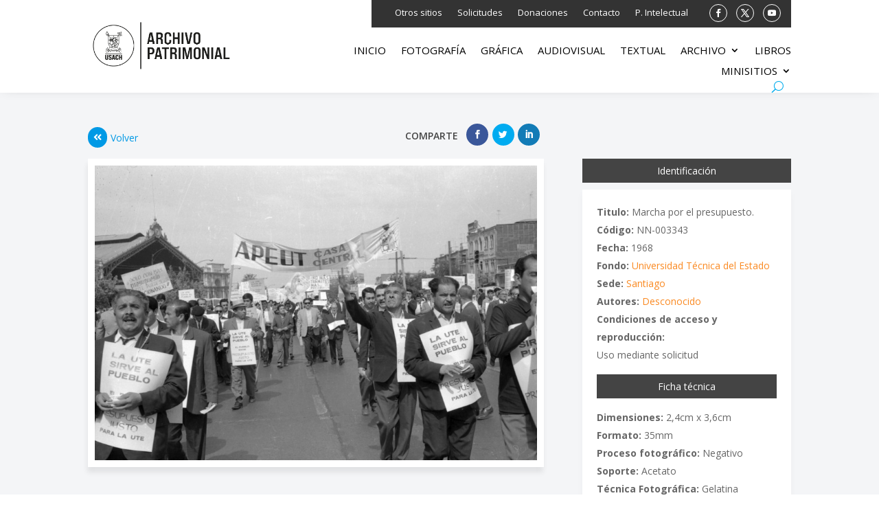

--- FILE ---
content_type: text/html; charset=utf-8
request_url: https://www.google.com/recaptcha/api2/anchor?ar=1&k=6Lfz9-EUAAAAAO1EKrd9G9AfYsH677JFp_CGEKjG&co=aHR0cHM6Ly9hcmNoaXZvcGF0cmltb25pYWwudXNhY2guY2w6NDQz&hl=en&v=N67nZn4AqZkNcbeMu4prBgzg&size=invisible&anchor-ms=20000&execute-ms=30000&cb=t36lkndttck4
body_size: 48452
content:
<!DOCTYPE HTML><html dir="ltr" lang="en"><head><meta http-equiv="Content-Type" content="text/html; charset=UTF-8">
<meta http-equiv="X-UA-Compatible" content="IE=edge">
<title>reCAPTCHA</title>
<style type="text/css">
/* cyrillic-ext */
@font-face {
  font-family: 'Roboto';
  font-style: normal;
  font-weight: 400;
  font-stretch: 100%;
  src: url(//fonts.gstatic.com/s/roboto/v48/KFO7CnqEu92Fr1ME7kSn66aGLdTylUAMa3GUBHMdazTgWw.woff2) format('woff2');
  unicode-range: U+0460-052F, U+1C80-1C8A, U+20B4, U+2DE0-2DFF, U+A640-A69F, U+FE2E-FE2F;
}
/* cyrillic */
@font-face {
  font-family: 'Roboto';
  font-style: normal;
  font-weight: 400;
  font-stretch: 100%;
  src: url(//fonts.gstatic.com/s/roboto/v48/KFO7CnqEu92Fr1ME7kSn66aGLdTylUAMa3iUBHMdazTgWw.woff2) format('woff2');
  unicode-range: U+0301, U+0400-045F, U+0490-0491, U+04B0-04B1, U+2116;
}
/* greek-ext */
@font-face {
  font-family: 'Roboto';
  font-style: normal;
  font-weight: 400;
  font-stretch: 100%;
  src: url(//fonts.gstatic.com/s/roboto/v48/KFO7CnqEu92Fr1ME7kSn66aGLdTylUAMa3CUBHMdazTgWw.woff2) format('woff2');
  unicode-range: U+1F00-1FFF;
}
/* greek */
@font-face {
  font-family: 'Roboto';
  font-style: normal;
  font-weight: 400;
  font-stretch: 100%;
  src: url(//fonts.gstatic.com/s/roboto/v48/KFO7CnqEu92Fr1ME7kSn66aGLdTylUAMa3-UBHMdazTgWw.woff2) format('woff2');
  unicode-range: U+0370-0377, U+037A-037F, U+0384-038A, U+038C, U+038E-03A1, U+03A3-03FF;
}
/* math */
@font-face {
  font-family: 'Roboto';
  font-style: normal;
  font-weight: 400;
  font-stretch: 100%;
  src: url(//fonts.gstatic.com/s/roboto/v48/KFO7CnqEu92Fr1ME7kSn66aGLdTylUAMawCUBHMdazTgWw.woff2) format('woff2');
  unicode-range: U+0302-0303, U+0305, U+0307-0308, U+0310, U+0312, U+0315, U+031A, U+0326-0327, U+032C, U+032F-0330, U+0332-0333, U+0338, U+033A, U+0346, U+034D, U+0391-03A1, U+03A3-03A9, U+03B1-03C9, U+03D1, U+03D5-03D6, U+03F0-03F1, U+03F4-03F5, U+2016-2017, U+2034-2038, U+203C, U+2040, U+2043, U+2047, U+2050, U+2057, U+205F, U+2070-2071, U+2074-208E, U+2090-209C, U+20D0-20DC, U+20E1, U+20E5-20EF, U+2100-2112, U+2114-2115, U+2117-2121, U+2123-214F, U+2190, U+2192, U+2194-21AE, U+21B0-21E5, U+21F1-21F2, U+21F4-2211, U+2213-2214, U+2216-22FF, U+2308-230B, U+2310, U+2319, U+231C-2321, U+2336-237A, U+237C, U+2395, U+239B-23B7, U+23D0, U+23DC-23E1, U+2474-2475, U+25AF, U+25B3, U+25B7, U+25BD, U+25C1, U+25CA, U+25CC, U+25FB, U+266D-266F, U+27C0-27FF, U+2900-2AFF, U+2B0E-2B11, U+2B30-2B4C, U+2BFE, U+3030, U+FF5B, U+FF5D, U+1D400-1D7FF, U+1EE00-1EEFF;
}
/* symbols */
@font-face {
  font-family: 'Roboto';
  font-style: normal;
  font-weight: 400;
  font-stretch: 100%;
  src: url(//fonts.gstatic.com/s/roboto/v48/KFO7CnqEu92Fr1ME7kSn66aGLdTylUAMaxKUBHMdazTgWw.woff2) format('woff2');
  unicode-range: U+0001-000C, U+000E-001F, U+007F-009F, U+20DD-20E0, U+20E2-20E4, U+2150-218F, U+2190, U+2192, U+2194-2199, U+21AF, U+21E6-21F0, U+21F3, U+2218-2219, U+2299, U+22C4-22C6, U+2300-243F, U+2440-244A, U+2460-24FF, U+25A0-27BF, U+2800-28FF, U+2921-2922, U+2981, U+29BF, U+29EB, U+2B00-2BFF, U+4DC0-4DFF, U+FFF9-FFFB, U+10140-1018E, U+10190-1019C, U+101A0, U+101D0-101FD, U+102E0-102FB, U+10E60-10E7E, U+1D2C0-1D2D3, U+1D2E0-1D37F, U+1F000-1F0FF, U+1F100-1F1AD, U+1F1E6-1F1FF, U+1F30D-1F30F, U+1F315, U+1F31C, U+1F31E, U+1F320-1F32C, U+1F336, U+1F378, U+1F37D, U+1F382, U+1F393-1F39F, U+1F3A7-1F3A8, U+1F3AC-1F3AF, U+1F3C2, U+1F3C4-1F3C6, U+1F3CA-1F3CE, U+1F3D4-1F3E0, U+1F3ED, U+1F3F1-1F3F3, U+1F3F5-1F3F7, U+1F408, U+1F415, U+1F41F, U+1F426, U+1F43F, U+1F441-1F442, U+1F444, U+1F446-1F449, U+1F44C-1F44E, U+1F453, U+1F46A, U+1F47D, U+1F4A3, U+1F4B0, U+1F4B3, U+1F4B9, U+1F4BB, U+1F4BF, U+1F4C8-1F4CB, U+1F4D6, U+1F4DA, U+1F4DF, U+1F4E3-1F4E6, U+1F4EA-1F4ED, U+1F4F7, U+1F4F9-1F4FB, U+1F4FD-1F4FE, U+1F503, U+1F507-1F50B, U+1F50D, U+1F512-1F513, U+1F53E-1F54A, U+1F54F-1F5FA, U+1F610, U+1F650-1F67F, U+1F687, U+1F68D, U+1F691, U+1F694, U+1F698, U+1F6AD, U+1F6B2, U+1F6B9-1F6BA, U+1F6BC, U+1F6C6-1F6CF, U+1F6D3-1F6D7, U+1F6E0-1F6EA, U+1F6F0-1F6F3, U+1F6F7-1F6FC, U+1F700-1F7FF, U+1F800-1F80B, U+1F810-1F847, U+1F850-1F859, U+1F860-1F887, U+1F890-1F8AD, U+1F8B0-1F8BB, U+1F8C0-1F8C1, U+1F900-1F90B, U+1F93B, U+1F946, U+1F984, U+1F996, U+1F9E9, U+1FA00-1FA6F, U+1FA70-1FA7C, U+1FA80-1FA89, U+1FA8F-1FAC6, U+1FACE-1FADC, U+1FADF-1FAE9, U+1FAF0-1FAF8, U+1FB00-1FBFF;
}
/* vietnamese */
@font-face {
  font-family: 'Roboto';
  font-style: normal;
  font-weight: 400;
  font-stretch: 100%;
  src: url(//fonts.gstatic.com/s/roboto/v48/KFO7CnqEu92Fr1ME7kSn66aGLdTylUAMa3OUBHMdazTgWw.woff2) format('woff2');
  unicode-range: U+0102-0103, U+0110-0111, U+0128-0129, U+0168-0169, U+01A0-01A1, U+01AF-01B0, U+0300-0301, U+0303-0304, U+0308-0309, U+0323, U+0329, U+1EA0-1EF9, U+20AB;
}
/* latin-ext */
@font-face {
  font-family: 'Roboto';
  font-style: normal;
  font-weight: 400;
  font-stretch: 100%;
  src: url(//fonts.gstatic.com/s/roboto/v48/KFO7CnqEu92Fr1ME7kSn66aGLdTylUAMa3KUBHMdazTgWw.woff2) format('woff2');
  unicode-range: U+0100-02BA, U+02BD-02C5, U+02C7-02CC, U+02CE-02D7, U+02DD-02FF, U+0304, U+0308, U+0329, U+1D00-1DBF, U+1E00-1E9F, U+1EF2-1EFF, U+2020, U+20A0-20AB, U+20AD-20C0, U+2113, U+2C60-2C7F, U+A720-A7FF;
}
/* latin */
@font-face {
  font-family: 'Roboto';
  font-style: normal;
  font-weight: 400;
  font-stretch: 100%;
  src: url(//fonts.gstatic.com/s/roboto/v48/KFO7CnqEu92Fr1ME7kSn66aGLdTylUAMa3yUBHMdazQ.woff2) format('woff2');
  unicode-range: U+0000-00FF, U+0131, U+0152-0153, U+02BB-02BC, U+02C6, U+02DA, U+02DC, U+0304, U+0308, U+0329, U+2000-206F, U+20AC, U+2122, U+2191, U+2193, U+2212, U+2215, U+FEFF, U+FFFD;
}
/* cyrillic-ext */
@font-face {
  font-family: 'Roboto';
  font-style: normal;
  font-weight: 500;
  font-stretch: 100%;
  src: url(//fonts.gstatic.com/s/roboto/v48/KFO7CnqEu92Fr1ME7kSn66aGLdTylUAMa3GUBHMdazTgWw.woff2) format('woff2');
  unicode-range: U+0460-052F, U+1C80-1C8A, U+20B4, U+2DE0-2DFF, U+A640-A69F, U+FE2E-FE2F;
}
/* cyrillic */
@font-face {
  font-family: 'Roboto';
  font-style: normal;
  font-weight: 500;
  font-stretch: 100%;
  src: url(//fonts.gstatic.com/s/roboto/v48/KFO7CnqEu92Fr1ME7kSn66aGLdTylUAMa3iUBHMdazTgWw.woff2) format('woff2');
  unicode-range: U+0301, U+0400-045F, U+0490-0491, U+04B0-04B1, U+2116;
}
/* greek-ext */
@font-face {
  font-family: 'Roboto';
  font-style: normal;
  font-weight: 500;
  font-stretch: 100%;
  src: url(//fonts.gstatic.com/s/roboto/v48/KFO7CnqEu92Fr1ME7kSn66aGLdTylUAMa3CUBHMdazTgWw.woff2) format('woff2');
  unicode-range: U+1F00-1FFF;
}
/* greek */
@font-face {
  font-family: 'Roboto';
  font-style: normal;
  font-weight: 500;
  font-stretch: 100%;
  src: url(//fonts.gstatic.com/s/roboto/v48/KFO7CnqEu92Fr1ME7kSn66aGLdTylUAMa3-UBHMdazTgWw.woff2) format('woff2');
  unicode-range: U+0370-0377, U+037A-037F, U+0384-038A, U+038C, U+038E-03A1, U+03A3-03FF;
}
/* math */
@font-face {
  font-family: 'Roboto';
  font-style: normal;
  font-weight: 500;
  font-stretch: 100%;
  src: url(//fonts.gstatic.com/s/roboto/v48/KFO7CnqEu92Fr1ME7kSn66aGLdTylUAMawCUBHMdazTgWw.woff2) format('woff2');
  unicode-range: U+0302-0303, U+0305, U+0307-0308, U+0310, U+0312, U+0315, U+031A, U+0326-0327, U+032C, U+032F-0330, U+0332-0333, U+0338, U+033A, U+0346, U+034D, U+0391-03A1, U+03A3-03A9, U+03B1-03C9, U+03D1, U+03D5-03D6, U+03F0-03F1, U+03F4-03F5, U+2016-2017, U+2034-2038, U+203C, U+2040, U+2043, U+2047, U+2050, U+2057, U+205F, U+2070-2071, U+2074-208E, U+2090-209C, U+20D0-20DC, U+20E1, U+20E5-20EF, U+2100-2112, U+2114-2115, U+2117-2121, U+2123-214F, U+2190, U+2192, U+2194-21AE, U+21B0-21E5, U+21F1-21F2, U+21F4-2211, U+2213-2214, U+2216-22FF, U+2308-230B, U+2310, U+2319, U+231C-2321, U+2336-237A, U+237C, U+2395, U+239B-23B7, U+23D0, U+23DC-23E1, U+2474-2475, U+25AF, U+25B3, U+25B7, U+25BD, U+25C1, U+25CA, U+25CC, U+25FB, U+266D-266F, U+27C0-27FF, U+2900-2AFF, U+2B0E-2B11, U+2B30-2B4C, U+2BFE, U+3030, U+FF5B, U+FF5D, U+1D400-1D7FF, U+1EE00-1EEFF;
}
/* symbols */
@font-face {
  font-family: 'Roboto';
  font-style: normal;
  font-weight: 500;
  font-stretch: 100%;
  src: url(//fonts.gstatic.com/s/roboto/v48/KFO7CnqEu92Fr1ME7kSn66aGLdTylUAMaxKUBHMdazTgWw.woff2) format('woff2');
  unicode-range: U+0001-000C, U+000E-001F, U+007F-009F, U+20DD-20E0, U+20E2-20E4, U+2150-218F, U+2190, U+2192, U+2194-2199, U+21AF, U+21E6-21F0, U+21F3, U+2218-2219, U+2299, U+22C4-22C6, U+2300-243F, U+2440-244A, U+2460-24FF, U+25A0-27BF, U+2800-28FF, U+2921-2922, U+2981, U+29BF, U+29EB, U+2B00-2BFF, U+4DC0-4DFF, U+FFF9-FFFB, U+10140-1018E, U+10190-1019C, U+101A0, U+101D0-101FD, U+102E0-102FB, U+10E60-10E7E, U+1D2C0-1D2D3, U+1D2E0-1D37F, U+1F000-1F0FF, U+1F100-1F1AD, U+1F1E6-1F1FF, U+1F30D-1F30F, U+1F315, U+1F31C, U+1F31E, U+1F320-1F32C, U+1F336, U+1F378, U+1F37D, U+1F382, U+1F393-1F39F, U+1F3A7-1F3A8, U+1F3AC-1F3AF, U+1F3C2, U+1F3C4-1F3C6, U+1F3CA-1F3CE, U+1F3D4-1F3E0, U+1F3ED, U+1F3F1-1F3F3, U+1F3F5-1F3F7, U+1F408, U+1F415, U+1F41F, U+1F426, U+1F43F, U+1F441-1F442, U+1F444, U+1F446-1F449, U+1F44C-1F44E, U+1F453, U+1F46A, U+1F47D, U+1F4A3, U+1F4B0, U+1F4B3, U+1F4B9, U+1F4BB, U+1F4BF, U+1F4C8-1F4CB, U+1F4D6, U+1F4DA, U+1F4DF, U+1F4E3-1F4E6, U+1F4EA-1F4ED, U+1F4F7, U+1F4F9-1F4FB, U+1F4FD-1F4FE, U+1F503, U+1F507-1F50B, U+1F50D, U+1F512-1F513, U+1F53E-1F54A, U+1F54F-1F5FA, U+1F610, U+1F650-1F67F, U+1F687, U+1F68D, U+1F691, U+1F694, U+1F698, U+1F6AD, U+1F6B2, U+1F6B9-1F6BA, U+1F6BC, U+1F6C6-1F6CF, U+1F6D3-1F6D7, U+1F6E0-1F6EA, U+1F6F0-1F6F3, U+1F6F7-1F6FC, U+1F700-1F7FF, U+1F800-1F80B, U+1F810-1F847, U+1F850-1F859, U+1F860-1F887, U+1F890-1F8AD, U+1F8B0-1F8BB, U+1F8C0-1F8C1, U+1F900-1F90B, U+1F93B, U+1F946, U+1F984, U+1F996, U+1F9E9, U+1FA00-1FA6F, U+1FA70-1FA7C, U+1FA80-1FA89, U+1FA8F-1FAC6, U+1FACE-1FADC, U+1FADF-1FAE9, U+1FAF0-1FAF8, U+1FB00-1FBFF;
}
/* vietnamese */
@font-face {
  font-family: 'Roboto';
  font-style: normal;
  font-weight: 500;
  font-stretch: 100%;
  src: url(//fonts.gstatic.com/s/roboto/v48/KFO7CnqEu92Fr1ME7kSn66aGLdTylUAMa3OUBHMdazTgWw.woff2) format('woff2');
  unicode-range: U+0102-0103, U+0110-0111, U+0128-0129, U+0168-0169, U+01A0-01A1, U+01AF-01B0, U+0300-0301, U+0303-0304, U+0308-0309, U+0323, U+0329, U+1EA0-1EF9, U+20AB;
}
/* latin-ext */
@font-face {
  font-family: 'Roboto';
  font-style: normal;
  font-weight: 500;
  font-stretch: 100%;
  src: url(//fonts.gstatic.com/s/roboto/v48/KFO7CnqEu92Fr1ME7kSn66aGLdTylUAMa3KUBHMdazTgWw.woff2) format('woff2');
  unicode-range: U+0100-02BA, U+02BD-02C5, U+02C7-02CC, U+02CE-02D7, U+02DD-02FF, U+0304, U+0308, U+0329, U+1D00-1DBF, U+1E00-1E9F, U+1EF2-1EFF, U+2020, U+20A0-20AB, U+20AD-20C0, U+2113, U+2C60-2C7F, U+A720-A7FF;
}
/* latin */
@font-face {
  font-family: 'Roboto';
  font-style: normal;
  font-weight: 500;
  font-stretch: 100%;
  src: url(//fonts.gstatic.com/s/roboto/v48/KFO7CnqEu92Fr1ME7kSn66aGLdTylUAMa3yUBHMdazQ.woff2) format('woff2');
  unicode-range: U+0000-00FF, U+0131, U+0152-0153, U+02BB-02BC, U+02C6, U+02DA, U+02DC, U+0304, U+0308, U+0329, U+2000-206F, U+20AC, U+2122, U+2191, U+2193, U+2212, U+2215, U+FEFF, U+FFFD;
}
/* cyrillic-ext */
@font-face {
  font-family: 'Roboto';
  font-style: normal;
  font-weight: 900;
  font-stretch: 100%;
  src: url(//fonts.gstatic.com/s/roboto/v48/KFO7CnqEu92Fr1ME7kSn66aGLdTylUAMa3GUBHMdazTgWw.woff2) format('woff2');
  unicode-range: U+0460-052F, U+1C80-1C8A, U+20B4, U+2DE0-2DFF, U+A640-A69F, U+FE2E-FE2F;
}
/* cyrillic */
@font-face {
  font-family: 'Roboto';
  font-style: normal;
  font-weight: 900;
  font-stretch: 100%;
  src: url(//fonts.gstatic.com/s/roboto/v48/KFO7CnqEu92Fr1ME7kSn66aGLdTylUAMa3iUBHMdazTgWw.woff2) format('woff2');
  unicode-range: U+0301, U+0400-045F, U+0490-0491, U+04B0-04B1, U+2116;
}
/* greek-ext */
@font-face {
  font-family: 'Roboto';
  font-style: normal;
  font-weight: 900;
  font-stretch: 100%;
  src: url(//fonts.gstatic.com/s/roboto/v48/KFO7CnqEu92Fr1ME7kSn66aGLdTylUAMa3CUBHMdazTgWw.woff2) format('woff2');
  unicode-range: U+1F00-1FFF;
}
/* greek */
@font-face {
  font-family: 'Roboto';
  font-style: normal;
  font-weight: 900;
  font-stretch: 100%;
  src: url(//fonts.gstatic.com/s/roboto/v48/KFO7CnqEu92Fr1ME7kSn66aGLdTylUAMa3-UBHMdazTgWw.woff2) format('woff2');
  unicode-range: U+0370-0377, U+037A-037F, U+0384-038A, U+038C, U+038E-03A1, U+03A3-03FF;
}
/* math */
@font-face {
  font-family: 'Roboto';
  font-style: normal;
  font-weight: 900;
  font-stretch: 100%;
  src: url(//fonts.gstatic.com/s/roboto/v48/KFO7CnqEu92Fr1ME7kSn66aGLdTylUAMawCUBHMdazTgWw.woff2) format('woff2');
  unicode-range: U+0302-0303, U+0305, U+0307-0308, U+0310, U+0312, U+0315, U+031A, U+0326-0327, U+032C, U+032F-0330, U+0332-0333, U+0338, U+033A, U+0346, U+034D, U+0391-03A1, U+03A3-03A9, U+03B1-03C9, U+03D1, U+03D5-03D6, U+03F0-03F1, U+03F4-03F5, U+2016-2017, U+2034-2038, U+203C, U+2040, U+2043, U+2047, U+2050, U+2057, U+205F, U+2070-2071, U+2074-208E, U+2090-209C, U+20D0-20DC, U+20E1, U+20E5-20EF, U+2100-2112, U+2114-2115, U+2117-2121, U+2123-214F, U+2190, U+2192, U+2194-21AE, U+21B0-21E5, U+21F1-21F2, U+21F4-2211, U+2213-2214, U+2216-22FF, U+2308-230B, U+2310, U+2319, U+231C-2321, U+2336-237A, U+237C, U+2395, U+239B-23B7, U+23D0, U+23DC-23E1, U+2474-2475, U+25AF, U+25B3, U+25B7, U+25BD, U+25C1, U+25CA, U+25CC, U+25FB, U+266D-266F, U+27C0-27FF, U+2900-2AFF, U+2B0E-2B11, U+2B30-2B4C, U+2BFE, U+3030, U+FF5B, U+FF5D, U+1D400-1D7FF, U+1EE00-1EEFF;
}
/* symbols */
@font-face {
  font-family: 'Roboto';
  font-style: normal;
  font-weight: 900;
  font-stretch: 100%;
  src: url(//fonts.gstatic.com/s/roboto/v48/KFO7CnqEu92Fr1ME7kSn66aGLdTylUAMaxKUBHMdazTgWw.woff2) format('woff2');
  unicode-range: U+0001-000C, U+000E-001F, U+007F-009F, U+20DD-20E0, U+20E2-20E4, U+2150-218F, U+2190, U+2192, U+2194-2199, U+21AF, U+21E6-21F0, U+21F3, U+2218-2219, U+2299, U+22C4-22C6, U+2300-243F, U+2440-244A, U+2460-24FF, U+25A0-27BF, U+2800-28FF, U+2921-2922, U+2981, U+29BF, U+29EB, U+2B00-2BFF, U+4DC0-4DFF, U+FFF9-FFFB, U+10140-1018E, U+10190-1019C, U+101A0, U+101D0-101FD, U+102E0-102FB, U+10E60-10E7E, U+1D2C0-1D2D3, U+1D2E0-1D37F, U+1F000-1F0FF, U+1F100-1F1AD, U+1F1E6-1F1FF, U+1F30D-1F30F, U+1F315, U+1F31C, U+1F31E, U+1F320-1F32C, U+1F336, U+1F378, U+1F37D, U+1F382, U+1F393-1F39F, U+1F3A7-1F3A8, U+1F3AC-1F3AF, U+1F3C2, U+1F3C4-1F3C6, U+1F3CA-1F3CE, U+1F3D4-1F3E0, U+1F3ED, U+1F3F1-1F3F3, U+1F3F5-1F3F7, U+1F408, U+1F415, U+1F41F, U+1F426, U+1F43F, U+1F441-1F442, U+1F444, U+1F446-1F449, U+1F44C-1F44E, U+1F453, U+1F46A, U+1F47D, U+1F4A3, U+1F4B0, U+1F4B3, U+1F4B9, U+1F4BB, U+1F4BF, U+1F4C8-1F4CB, U+1F4D6, U+1F4DA, U+1F4DF, U+1F4E3-1F4E6, U+1F4EA-1F4ED, U+1F4F7, U+1F4F9-1F4FB, U+1F4FD-1F4FE, U+1F503, U+1F507-1F50B, U+1F50D, U+1F512-1F513, U+1F53E-1F54A, U+1F54F-1F5FA, U+1F610, U+1F650-1F67F, U+1F687, U+1F68D, U+1F691, U+1F694, U+1F698, U+1F6AD, U+1F6B2, U+1F6B9-1F6BA, U+1F6BC, U+1F6C6-1F6CF, U+1F6D3-1F6D7, U+1F6E0-1F6EA, U+1F6F0-1F6F3, U+1F6F7-1F6FC, U+1F700-1F7FF, U+1F800-1F80B, U+1F810-1F847, U+1F850-1F859, U+1F860-1F887, U+1F890-1F8AD, U+1F8B0-1F8BB, U+1F8C0-1F8C1, U+1F900-1F90B, U+1F93B, U+1F946, U+1F984, U+1F996, U+1F9E9, U+1FA00-1FA6F, U+1FA70-1FA7C, U+1FA80-1FA89, U+1FA8F-1FAC6, U+1FACE-1FADC, U+1FADF-1FAE9, U+1FAF0-1FAF8, U+1FB00-1FBFF;
}
/* vietnamese */
@font-face {
  font-family: 'Roboto';
  font-style: normal;
  font-weight: 900;
  font-stretch: 100%;
  src: url(//fonts.gstatic.com/s/roboto/v48/KFO7CnqEu92Fr1ME7kSn66aGLdTylUAMa3OUBHMdazTgWw.woff2) format('woff2');
  unicode-range: U+0102-0103, U+0110-0111, U+0128-0129, U+0168-0169, U+01A0-01A1, U+01AF-01B0, U+0300-0301, U+0303-0304, U+0308-0309, U+0323, U+0329, U+1EA0-1EF9, U+20AB;
}
/* latin-ext */
@font-face {
  font-family: 'Roboto';
  font-style: normal;
  font-weight: 900;
  font-stretch: 100%;
  src: url(//fonts.gstatic.com/s/roboto/v48/KFO7CnqEu92Fr1ME7kSn66aGLdTylUAMa3KUBHMdazTgWw.woff2) format('woff2');
  unicode-range: U+0100-02BA, U+02BD-02C5, U+02C7-02CC, U+02CE-02D7, U+02DD-02FF, U+0304, U+0308, U+0329, U+1D00-1DBF, U+1E00-1E9F, U+1EF2-1EFF, U+2020, U+20A0-20AB, U+20AD-20C0, U+2113, U+2C60-2C7F, U+A720-A7FF;
}
/* latin */
@font-face {
  font-family: 'Roboto';
  font-style: normal;
  font-weight: 900;
  font-stretch: 100%;
  src: url(//fonts.gstatic.com/s/roboto/v48/KFO7CnqEu92Fr1ME7kSn66aGLdTylUAMa3yUBHMdazQ.woff2) format('woff2');
  unicode-range: U+0000-00FF, U+0131, U+0152-0153, U+02BB-02BC, U+02C6, U+02DA, U+02DC, U+0304, U+0308, U+0329, U+2000-206F, U+20AC, U+2122, U+2191, U+2193, U+2212, U+2215, U+FEFF, U+FFFD;
}

</style>
<link rel="stylesheet" type="text/css" href="https://www.gstatic.com/recaptcha/releases/N67nZn4AqZkNcbeMu4prBgzg/styles__ltr.css">
<script nonce="e6ZtctPXLoKFyvG8--Wgog" type="text/javascript">window['__recaptcha_api'] = 'https://www.google.com/recaptcha/api2/';</script>
<script type="text/javascript" src="https://www.gstatic.com/recaptcha/releases/N67nZn4AqZkNcbeMu4prBgzg/recaptcha__en.js" nonce="e6ZtctPXLoKFyvG8--Wgog">
      
    </script></head>
<body><div id="rc-anchor-alert" class="rc-anchor-alert"></div>
<input type="hidden" id="recaptcha-token" value="[base64]">
<script type="text/javascript" nonce="e6ZtctPXLoKFyvG8--Wgog">
      recaptcha.anchor.Main.init("[\x22ainput\x22,[\x22bgdata\x22,\x22\x22,\[base64]/[base64]/MjU1Ong/[base64]/[base64]/[base64]/[base64]/[base64]/[base64]/[base64]/[base64]/[base64]/[base64]/[base64]/[base64]/[base64]/[base64]/[base64]\\u003d\x22,\[base64]\\u003d\x22,\[base64]/Cr8OZwqjDsj8PDsOjw69Dak03wqjCscKgwrfDisO4w5bClcOxw6HDkcKFXk1/wqnCmQ57PAXDrsOkHsOtw77DrcOiw6tzw4rCvMK8wo7CkcKNDlnCkzd/w7TCk2bComHDiMOsw7EqYcKRWsK6EEjClCsBw5HCm8OewpRjw6vDnsK6woDDvm86NcOAwoTChcKow51rW8O4U0zCssO+IwfDv8KWf8Kac0dweEdAw54YY3pUR8OJfsK/w7XCvsKVw5YHZcKLQcKyKSJfIsK2w4zDuX/DkUHCvnrClGpgKMKaZsOew7lZw40pwoprICnClMKaaQfDiMKqasKuw6Flw7htNMK0w4HCvsOhwpzDigHDh8KMw5LCscKFYn/CuEw3asODwrfDoMKvwpBFMxg3BRzCqSltwrfCk0wQw4PCqsOhw5zCrMOYwqPDvFnDrsO2w4bDjnHCu23CjsKTAC9twr9tfnrCuMOuw7PCsEfDilPDqsO9MDB5wr0Yw7oZXC4HYWoqVgVDBcKNCcOjBMKYwrDCpyHCoMOWw6FQVR1tK1HCl20sw6/CrcO0w7TCsE1jwoTDixRmw4TCpjpqw7MZasKawqVQLsKqw7sSUToZw6bDkHR6DGkxcsKdw5BeQCk8IsKRfBzDg8KlBFXCs8KLI8OROFDDv8Kmw6V2F8Kjw7RmwqDDlGxpw5PCuWbDhk7Cp8KYw5fCqCh4BMOjw7oUeyrCo8KuB04Rw5MeI8OBUTNTTMOkwo1VSsK3w4/DjVHCscKuwrE6w712HMOOw5AseFkmUyZPw5QyQiPDjHAlw7zDoMKHb1gxYsKLB8K+GjV/wrTCqV1RVBlWH8KVwrnDlRA0wqJaw7p7FHHDmEjCvcKhMMK+wpTDlsOzwofDlcO/[base64]/wrPCi0DCu3nCildJwrPCucK0w5PCoCUtwolyw5pxOMOFwo/[base64]/Chl3CisOiGUXDhsOVAXBJLHInOsKjwoHCulXCl8Ogw4/DolPDh8OwYgzDmBURw71gw6xLwoXCqMKJwqAoO8KOAzXCuzfCuDjCvQTDi38aw4HDscKmHi0Mw4M5esOvwqxzecORb2JgCsOWB8OYAsOewoTCnm7CiFQ1TcOWYQvCgsKiw4nDu2dEwrFjHMOaOMOBw7PDpzRxwovDgGhFw6LCgsK/wrbDv8OcwoXCm07DpDVew43CsSvCosKSGn4Ew5vDgMKSOl7ClcKFw55cKx3DoGbCnMOmwrTDkTM4wrDCqD7CiMO1w7Ygw44cw5fDshYAEsOhwqbCjH07M8KcW8KjCU3Dj8Ooam/ChMOGwqlowrcoIULCt8ODwrF8QcOxwqJ8R8OJEsOOLsOGfCsYw7MYwp4Aw7nDl2vDqz/CpMOYwrPCjcK+LMKuw4HCn0rDj8OKAsKEVBQoHS40IsKRwqXCrDIdwrvCrErCqxXCoA93wrXDhcKSw7NiHGogw5LCtgXDj8KrCEkowq9mZMKfw7UYwpF4w5TDuk/DjFFMw7sVwoE/w7PCnMOgwo/DgcKow7oHHMKow5bCtwvDqMOte3DClXzCkcOjNz3Cv8KMTELCqMOywrgcDAk4wqHDhH8da8OBb8Oawr/CuTXCv8KoecOHwrXDpiVSKyvCvS/DiMKLwpNcwo7Ct8OGwpfDmQHDtcKuw7DCnBIEwoPCtCfDnMKhOyUrHiDDqcOaUDfDkMKmwp0Ww6XCu2gsw6Rew47CnCvCvMOQw5/CgMOgNsOwLcO0BMOSK8Kbw61qZMOaw6zDoEJHfMOXN8KuRsODG8OcKz3CiMKAwr86bhDCpzDDtcOkw6nCrRUmwo97wp3DjDDCkVhzwp7DmcK8w5/[base64]/[base64]/[base64]/CosKdwpVsWVAWw5Rgw4nCgwjCoWcDYzoqOi/CtMKvUsOmwq97J8KUZcKwXm95VcKlczknwrQ/w75BO8OqU8KlwoLDuGDCkzBZAcKew6vClwQsacO/U8KrX1EBw5vDl8OxP1jDlsKnw4wDXjTCmMK5w7tODsKxbArDmVF7wpZ0wqzDjcOHAMOcwqLCvsO7wprCvG8tw7PCkMKqSCnDhsOMwodKI8KfChtDOMK2RsOJwp/DrFQXZcODYsOswp7CgT3DmMOBZMOeIwDCt8K3I8KVw5UAXT4TZMKdPcORw5nCucKww65QTMKsUcOuwrdLw63DpcKYNnTDoys/wpZXAVRxw4DCixzCo8OlV1w5wpscSQvDr8ORwrLDmMO7w7DDhMKTw6rDrnUwwoLDkC7CpMOzwo9FWSHDr8KZwpvDvsKaw6FewoXDjU8uejjCmwzChl59dVTDv3kywq/DulECI8OdXExHdsOcwozDtsKfwrfDolIwQsKnVsKdFcOhw7cvBMK1BsKxwoTDlEfCqMOWw5UFw4bDtjcjOyfCgsOdwr0nAE0MwodPw7s+X8K0w6zCn343w6MWLVPDlMKLw5p0w7fDnsKyaMKnRghEDyViS8Oxwo/CksOuYB9+w6ccw5HDqMO1w7Qsw6zDvhIuw5TCvx7CglDClMKpwqcMwp/CrsOAwqtYw57DkMOAw6/DoMO0UMKocE/[base64]/FMK9a8OwXgfCmXsHEcKOeBPDgsOqMSTCosK0w5jDnsOXHMKFwqHClF/DnsO5wqbDlCXDthHCo8OaMcOEw58FEkhnwqw9UDkaw6jDgsKiw4LDgMObwoXDvcKXw7xJSsOhwpjCkcK/wqxmbzbDoH8qIkU5w6YUwppXwo/[base64]/DrEnCm8KZRD0BUlvCpVvDrMKOwollVS1Lw7nDmAosYEPCj2TDqxZNfSfCncK6fcOCZD1LwoBEB8KUw4RpWF4+GsOvw4jChMOOKCxqwrnDicKXZw0TacK6VcOSYTvDjGEKwpXDv8K9wrk/GBnDisKoBsKOJHvClTjDj8K0fBtNGRvCjMKVwrYtw5wTOMKPCcOhwqjCmsKoUUtVwo1Sc8OND8Kaw73Cu3hNMcK0wrpcPRsNKMO5w5/CnEXDp8Okw4fDisKfw5/CrcO5LcK2YRkbZlfDnsO9w7hPEcOYw6vCh0HCmcOdw4vCosKnw4DDksK3w4XChcKrwpUWw7hhwpvCqMKEdVDCocKCDRIjw4ggLxM/w5bDg1rCt3DDqcO/wpQAWGTCrzdjw5bCrWzCoMKuaMKFUcKrdzbCosKHS3zDolAvF8KCUsO/[base64]/CpWlUIsOrw6zDrsKmWcOPGMOIeDo5w6V9w5nCiMKzw4vClsO0MMO6woUYwoZVR8KmwqnCtQwcecOCRMO5wrZNC3TCng3DpkjCkU3Dr8K+w4R1w43DtcK4w5FLF2fDugLCojk2w5ZaeTrCqwvCjcO/[base64]/[base64]/CgMOyCcKPDMKQZ2AwA8OfccOHF8KEw7Fywrd5E3wwbcK7wos4WcOUw7DDucO/w7UcYSrCucORLsOIwqzDrELChBATwo0Uw6duwq4dE8KBW8Kaw6lnYiXDsSrCo3zClcK5TAN6EikOw7TDrlt7IcKZwphRwrYFw43DsUDDscOQDMK5WsOPD8OCwo4/wqhca0M+H15nwr0uw6Q7w58DNzrDj8KsKcOhw7tdwoXCtcKgw63CtVEUwqzCn8K2PcKqwovCqMKqC23DimfDtsKiw6PDo8KUf8OlOifCsMKGwpvDpAbDn8OfIxTCosK/I0c0w40Cw7PDlUzDi3HClMKQw5sEG37Cok3DqcKvUMOATMOOdsOBJgDDlmRIw4cEPMOxIEMhXy9GwozCvMKLEGvCnsK+w6TDi8KWWFg6QgXDrMOzG8KBVTwmF09dwoDCnRtww4rDr8ObHxAAw4/Cr8Kmwp9sw58Pw4rCh0E3w5ENC2sWw6zDocKfwrbCoX/ChxZBacKiJcOgworDmMOIw74uP3Bbfic9aMOEVcKuF8OXFnTCkcKKe8KSLcKQw4jDtxfCi11vYF4lw47DmMOhLiPChcKPBUbCiMKdTCLDmxTDvC/DtgXCj8KFw489w4fCtlpnQ2bDjMOEIsK+wr9IcmnCoMKSLxIQwq8lHz42CG1tw47CoMOAw5Jgwq3CosODEcO1BcKANzHDu8OoJsKHO8O+w5NgdA7Ch8OLOsOfBcKcwoxfbz88wpPCr18xDcKPwozDisKKw4lCw6/DjmlTAxAQNMK2GMOBw5c/wpEsecKuTQppwp/CgjTDribCpMOjw6/[base64]/Du3o5F3XCnMK9w7PDsxnDmMK6wrolCsONU8O1dsKYw5NRw6/[base64]/[base64]/Cp1jChA3Cj1jCt8KCLBHDqsKBWcOoQsOcClJlw7DCuG/Dvw8Hw6bCnMOYwooIbMO8ITR5J8K5w5wWwpvCmsOKOsKnfg4/wo/Ds3nDrHYLLR/DuMOwwp57w5Jiw6zCp13CqcK6Z8OiwqJ8PcOmAsKww6bDpG8gIcOGQ1jDuBzDkjI4bMOPw6rDvksoacKAwo1lBMOlQDrCkMKDNsKpacOpMxjDvcObFcOMRnUGXjfDrMKse8OFwrZrI1N0w6UGW8Krw4vDqMOscsKhwpFadX/DrUjCv3dsJsK4AcOew5PCqgfDjMKJC8OeDCTCn8OjKB4SPT7DmSnCnMOpwrbDmgrCiB9Ew5JwVyAPNFJpccK4wo/[base64]/w43DvzLCv0pRQQfDosOvWMO2wobDlsKIw4DCvcKHw43DiQ1Xwpl1AcKqesORw5nCnjwIwq88acKHGcOHw7fDqMObwoRlFcKiwqM1D8KLXgcDw47Ch8KnwqXDkQB9Z3BpUcKKwpLDqBxYwqIxa8OEwp1gTMKDw7/DnUxowoNAwrdbwph9wpfDsWXDk8KYXy3DuEfDvcORS3fCmMOhORXCvMOuJHAqw5LDq3HDu8OeSMKHQhHCvMOVw5jDscKBworDi1QCVndfTcOzGHx/woBJUsOuwqZnJlZkwp/CnAcpDWBvw67DosOJB8Oaw4Vmw51qw7UuwrzDulp9ODh/ei1oLmbCu8OLbzMPBXjCuHfDvjfDq8O5HQRlFE4ZZcK6wqbDjmQOCAI4w6DDusOOBsOow5gkKMOhMXpNJU3CiMOwChDCpQNiRcKIw4PCgsKKMsKmAsOBDTPDqsKcwrvDvz7CtE58V8KtwonDmMO9w51/w6kuw5rCuE/DuipdIMOCw4PCscKvNzJdb8K3w6p5wq/[base64]/[base64]/[base64]/wqPDvMKBQGJcLMO7CT8Aw6lWA1NRRsORSMKSe1HCszbCtnJDwqvCmTbDkCTCsT1uw61oMgMIIMOiYcKwHW5BHmYAPsKhwo/Cii3DisOLwpPDsC/Ck8OpwowIMSXCqcKcIsO2QU4swowiw5fCmsKFw5HCr8K7w6RfcMKYw6dGb8OHLlpYaHHDt3bCiz7Dr8KawqXCt8KMwpDCuwJnLsO5HFTCscKpwrxEOmbDmnjDolPDp8OJwpfDqsO3wq9CNU/DriLCpEB8H8KnwrnCtgrCp37CqGhTG8Oywp4tKzoqL8KswpUww5jCrsKew7F3w6XDig1mworCvjzCoMK3wrpwSUfChQfCgXbDuzbDk8Okwrlvw6bDk3dBXsOndF7DoEhWMxzDrivDq8O7w7fCocOEwp/DplTCpn9PWcOmwrrDlMO+XMKLwqBkwrLDncOGwrJHwrFJw5lwC8KiwrlDX8KEwqRJwp8yfcK6w7ttw6fDnVtDw57Dj8Koc23CuDtmLTHCn8OgP8O+w4bCssKbwowhB23DkMOVw53CncKqdcOnDXTDqS54w7lpwo/Cq8KBw5TDp8KRU8KWwr0swpgUw5XCqMOgVhlnAigGwo50wqpewp/CgcKewo7DlkTDsDPDpcK1B1zCpcK0ecKWcMKOU8OlbAfDs8Kdwocnw4HDmkpPQHjCk8K2w4JwS8KFShbCvQTDkiI0wqFgETVNwq1pUsOMIibCuAXCpsOOw49fwqMjw7TCmX/[base64]/DpMKQwq0Rw7R/fMOhZXDCrsOWw4fDn8OCQ2fDqcOIw5xHwrRyGV1qRMOpYQ4+wrbCr8OmExA6FiNCE8KqF8OTJBzDty8TCsOhIcOtZAY8w4DDl8KPMcOUw6tpT2rCuUxGZ3nDhsOUw4HDoSHDgSLDvUbCgMO0HhRQcsKCSj1BwpsDwqHClcK8OMKTGMKOCAQJwo/CjXZVPcK1w7zCssKcN8OHw5DDl8KKdEkhe8OTOsOswrnCjXvDgcK1UXTCvMO/FSzDh8OaemozwpxOw7suwp7CsgjDnMOWw6oYTsOhLMOVFsKxTMOgQsOef8KKCcK3wpgzwoIiwoEVwoFfe8KbVG/Ci8KxQgIDRSEOA8OwY8K0BMKKwqxXBELCnGnDsHPDpMO+w71UfArDlcKPwr/CkMKOwrfCucOJw5FTdcKxGzQjwrnClMOIRyfCvHFgcMK0DXfDo8KNwqpiCMO0wqNkwoPDgcKzD0srw4bCnsKPAmgPw4TDsijDgmPDr8O9LsK0JiU/woLDlhrDnmXDoxBMwrB2GMOVwp3Doj14wrt6wqAhf8OPwrkOQgbCuwLCiMKLwpRQccKbw40ZwrZ/wplJwqpcw6RtwpzCo8KHEwTCnXhlwqsGwr/CvgLDiFJlwqBfwrwkwqw1wq7Dv3o4d8KtBsOqw53CicKxw6BowqnDo8ObwqjDv3kawqQsw6DDjiPCunPDqUvCqX3ClcOaw7fDnsOxZH1dwqg+wqDDnxPCtcKmwr/[base64]/IcK7wqTCgMKHwqvDozNpw6Z+w4vDlsKOLcOORMOfC8OTGcOjJ8KWw5PCoHvDiFDCt2hsEcOVw7LCuMO4wrjDo8KDQ8OawrvDk0s+DhbCgibDmTcUB8K0w7TDnAbDjiUZOMOrw7RhwphkdiPCtBEVUsKCwo/Cp8Otw5piV8KVAsKqw5w+wp09wo3DhsKFwp8pXU7CssKMwq5TwrgEN8K8YcKdw6/Cvwk9XsKdIsKsw7bDrMODaHBtw5HDrVPDvzfCvTNjImEJPD/CkMOfNwslwovCg1/Cq0zCq8KewqbDt8K1NxPCgwjCvBN1V2/CnVfCsiDCjsOQSh/Dh8Kiw4vDkV5PwpZXw6TCjzjDn8KiEcOwwpLDksK+wqHCqSFBwrnDhB9UwofCsMOCwqzCsntAwoXDsVnCj8K9CsKewr/[base64]/DrMO8w7NdwoB3fMOCMMKHwr4pw6wkwrfDgk3DnMKyKn1fwrXCtEzCp3/CiUbDr3/[base64]/[base64]/ChcKgWmvDiAcFXlzDrG44woUUKsKEfErDpwg4wr0Pwo7CgB/[base64]/CjHRXw6jDvTrDiyQOMDfDkMKhw7HClcKYw71Nw6nDpE7CgsK/w7TDqmfCkl/[base64]/[base64]/DtMOCAsK0HMO7w6TDgCzChMK2w5hXeWB0w53DhsOgSsOHCMKHHsKqwoUSE0JEQAFCVV/DvAzDnmjCpsKYwpTDk2nDnMKLUcKLecO4KTcLwpQrH01Yw5ASwq/DkcOJwplpelPDicOhwojCsEHCtMOwwo55O8Obwr8zWsOJQQ/DuhMfw70mQ0LDuH3CpyLCkcKuKMOBGy3DksObwprCjVB6w4LDjsOTwoDCmMKkQcOpGQpLBcK9wrtDJTjDpkPCu1DCrsOsUhlhwp9LQBt9XcKXw5DClcOfZVLCogsNGzk+FTzDkAlMbyHDjE/[base64]/[base64]/[base64]/[base64]/[base64]/[base64]/CoAMGwq/[base64]/w4PDlGNzwocmB8Knw7kiAcOkVcKVM8OhLcOJw4/[base64]/CniHDtcOZEcO9UsO7worCu8KmOcOzwqLCicK2wp3DnhvDssK1O09Mb0vClFV1wo4+wr12w6fConpMAcKYf8OpL8KjwpA2a8OlwqPCqMKyIgfDqMOsw4EwEMK3VGNCwohtIcOdTxgHT1Ilw6d/dDdde8O/R8OxF8OCwqHDu8OQw556wp08V8Onw7BUWHlBwpHDljMwI8ObQlM0w6HDscKkw5hFw6/DncKfdMOgwrfDrTDCgcK6M8O3w5jCkh7CkA/CgMO2w64/wqbDslHCkcODaMOeFEPDsMO9GMOnMsOCw6Idwqtvw7MbUz7CoEjCjCvClMOtPHhrEwTCi2U2woQjYQDCgcKwYB8/[base64]/DnxgdwoFHPTnCkG/Dj8Kew7VVaxzDq8K7TjISwr7Dh8Kmw4XDvjBhN8KCwox/w70ZMMKTLMKIZcKZw4ADLcOLO8Kta8OUwqjCj8K3bUwKMBxcLglUwod9wpbDsMKpa8OGYRvDmcOTT3s8RMO1BcOOw5PChsKybTlSw5DDrSrDozTDv8OowrjDhEZ1w6d4dh/[base64]/GsKlOnbDpcOLIsKRNF/DqsOIAsKRPFPDi8K6bMOkw7Mtw6tuwpjCtMOKN8KYw5EAw74KaFPCnsOhccOHwoDCtcOYwqVJw47Ci8KlVXQWwoHDrcKnwphPw73CpMK1w5k1wpXCsnbDklprKjd9w4lJwrXCsyjCmATDmkh3R3d/[base64]/DshTCiMKpLcK9w6x7Imw0LwBmwpldJhfDksKULMO3d8KFNsKpwrLDnsONL317LzLCkcOnTnfCjl/DgBUZw79OFcOSwplCw5fCu09KwqHDpsKBwph3PsKRwozCrFHDpcKow6NPBiIMwp7ClMO4wp/CmD4Re0w4EG/Cg8KYwq/CvMO8wr9Yw553w4rClsOpw55RT2PCi33DtEx6VFnDmcOiPMKAN3Bvw7PDrkA7cgTCv8Khwrk6UMOrZyRJIVpgwpJkwpPDvsOjwrTDszRYwpHCmcOqwpnCnAoFfHRJwpXDg0VZwowlTMKJd8O/AhEsw7jCmMKcaDJFXCvCrMO2RhfCksOkdTBmZCYjw5tZClDDqsK0acKPwqB/wr7DsMKfZnzCpWl4UQ9+P8Kpw4DCjlnClsOtw7kjEWUywpl1LsKna8OtwqlKQFoeQcOcwqEbEyhMOy3CoBXCvcKOZsO9w6ZewqNgccOwwp8+MsOKwoQHFT3DiMKPX8OPw4PDhsOFwq3CgmnDt8OJw5B/N8OeVsOWbCvCqQ/Cs8KUHU/[base64]/IyXCrkpRw4pWwojCrCVEw7zCjTDDvVctYGPDiQ3DnyZ4w7Iyf8K2bsKKZ0nCv8OswoPCsMOawofClsO5L8KOScObwqthwpXDtMK4wo0swr7DtcK0JXXCtEsqwo7Dij7Ch2PClsO3woQwwrLDolfClQRdLMOvw7HCuMOONyjCq8O0wrw7w5fCjgHCp8ObV8Ozwq/Dr8KPwpcvWMOkKMOTw6XDihjCqsOxw7rCphPDlyoUbMOEf8K5ccKEw7s8woTDvS8NNsOpw7rCpUgQKMOPwo3DvMOnG8KEw6XDtsO5w5ozRi9Nw5ArFMKyw6LDkgI2wp3DvGDCnzrDusKaw60WY8K2wpJACgNZw5/DgHlidUkPXMKvfcOBdSzCqkfCujEHFgQsw5jCtn8bA8KtDcOnSA3Dk1x/bsKZw6EASMOkw6t8asOswo/CgWhQV3NhQT4lHMOfw4/DoMOoG8K0woxswpzCpDbCoXVjw5HCgCfCi8KIwqBHworDn03Cq0dYwqkhwrbDqSoyw4Qmw4TCkHPCmTlKa0JuTitNwoTDkMOwMsKLIQ0HfMKkwqPCjMOww6LDtMO/wpYqBQnDlzwvw5EIRsOjwr7DgUrDiMOnw6YXwpDCkMKqeS/CgsKow7LCuHQnEjbDlMOcwqFnKkhuTMOUw6bCvsOMOn8ew7XCk8O3w7vDssKFwpwoIMObd8O1wpkwwqjDvG5TfThHN8OOaFnCt8O7Wn5Ow63CssODw756I1vCgnrChcK/CsK/ZxvCu0lHw4oAEXnDqMO+QMKJO2BWYsK7ODVVwqAcw7XChcOHYyPCvCVXw6rCscOLwqEkwp/DiMO0wp/CrlvDjytuwoDCgcOow58qJXs4w5piw6dgw6TCtFIGbgTCt2HDjj4pexp1F8KpXiMiw5hzfSMgYSHDsEwHwpDDgcKCw4gXGRPCjnQlwrhHw4HCiScsccOEZXNVw6R8L8Obwo4Sw5zCqnANwpHDrsOeFB/DtyPDnGx/wo89LsKfw4QCwrrCrMO9w5LCvmBGfMK7a8ObHRDCsRfDl8KKwqRlY8O9w4QdSMKPw5VLw7tSO8KDWn3DgWTDrcKpHH5Kw5B0NnPCg0d2w5/CisO2f8ONcsOqLsOdw6zCnMOMwoIHw6Z5RRzDsmdUdUVqw5NgBMKgwqACwrXDrEIRL8O0YgBBDsKCwr/Dhn8XwohtFQ7Dnw/[base64]/[base64]/CjcK8R8Oaw63DozlvNEjCr3HDv8K6T0TDo8OeQRhHPsKowqcpPFrDskfCvSXDlcOfUU3CssOaw7oANgFABlDDkF/Cj8K7Extxw5pqZAHDpcK1w6tdw7U4IsK1w7cFw4rCucKyw4QJbWh4SDfDm8KgCRjCt8Kiw6jDuMKow5EAfcOFUm5AXgPDlMOzwp8uKHHCkMK8wpZ6XAQ9wrQ8FmzDgSPCkg0nw7TDqEzClMKyEMOHw5gzw4tUUyUEW3Riw6vDsSByw6vCoSLCvCprGTbCncOvTE/ClMOwZsKnwpAGwp/DgkJLwqUxwq9zw77CrsOkVWDCqMKhw6vDkRjDnsOXw7DDuMKVUMKpw5fDujk7GsKQw5BbNjcXworDqRDDlQkvK27Ciz/CvGVCEsKfC048w5dIw6xPworDnBLCjwrDiMKfQFNmUcOdYR/DlmkFCXkQwrvCtcOOMQg5X8KrccOjw7kbwqzCo8O9w6ZUYzBTOQlBGcOqQ8KLd8O9CSfCgFLDp1jCkWdAJDAgwqogP3vDs0UzL8KFw7QSXsOxw6hIwps3w6rCqMK7wpTDsxbDsUPCrxB9w4FIwpvDhsKzw6bCpDNawpPDiErCqMOZw6U+w6jCo1LCnjhxWU0sKg/CssKLwrViwqfDgC/[base64]/[base64]/DkcOyw44Gw4PDsXokw5obWMKuCznDoiBYw4B+wrZsVTvDvQk2woI6QsOtwoUqOsOewpEPw5BzQsKiWWwwKcKcBsKIeEYIw4wmZ2HChsOoVsKow6nCtV/DukXClcOsw6zDqmRoQMOCw4XChsO3TcOzw7BkwqPDlsKKQsKSaMKMw7TCkcOuZUoHwrZ7I8KzPcOYw4/[base64]/Cn07DkMOPOcKIwpEAfsO7WS3Dp8Kfw4LDl0rDhX/CrUoswrjCmWfDlMOWJcO3byUlMUTCtcKpw6BDwq1kw45Iw5zDi8KQc8K2QMKhwpV+UyQOVMO0YVAxwqEnJlQhwqUtwqxMZR0fTyZOwqPCvAzChXTDqcOpw7Y/w5vCs0LDmMO/ZSXDo2Z/wpfCuB1LUTDCgSJOw6DCvHcmwofCp8Ofw7PDsx3CgxHCi2Z9RB4qw7XCjiE7wq7CvcOmwpjDlAA6wq0lCQ3DiR90wrjDq8OOcirDlcOMbAnDhTLCtcO1w7fCtsO/w7HDpMOsc37CpsO0PC90FsKbwrfDqSUSRysKacKNMsKhVX/[base64]/[base64]/DqwTCrcOiwoZnw6vCisOHAsOawocwwqHCsjNAworDhwHCvVV+w4tIwohQJcKIUMOQV8Kxwo19w7TCjAZmwpDCtgQQw7kxw68Ye8Osw6kpBcKrNcOHwo5FCsK4L2nCixzCqsKmw5g8RsObwq/[base64]/CtcO3wrzDnsKOwrjCig4WR3U+wpM5w47CvkJyL2bCr2DDmMOhw4XDlG/DgMOQEkbCvMKtXzPDp8O2w5EaaMOtwq3Cl0nDs8OhK8KrdMORwrvDqknCj8K/bcOzw6/DtzBhw48RXMOfwpHDk2ouwoQ0woTCrVjDinlRwp3CqlPDvVgvPcKvI0/CpHt/C8KUEGkhI8KODcK7FgnCiQ3Dv8OTXx1Hw7dAwp8kGMKyw6HCqcKCVWTCncO6w6Qew5MAwoNedRPCr8OfwopBwrfDtQfDvT7Cs8OfFsKlVRl7Aitpw4XCoDc5w6/[base64]/[base64]/B8KswpYtRsODwqPCtWDDqQRbw6nCgcKVZXAtwrzDtUAoV8OxBlDDr8O0IMKKwq8Hwo5Owqogw5vDpBbDm8Kmw4gMw5PCjcKuw6cEYjvCuiXCoMOjw6UWw6fChnTCmsODwqvDpSNVA8KRwrt/w5Q+wqBrf3/Co3JpXSrCrsOFwovCjWRawog4w4sMwoHCpMOgfsKpECDDucOswq7DucOJCcK4dDvCmiBmXMKJIilNw63Cj0zCucOCwpBuKhcGw5MQw4HCtMOawqLDq8KAw7E1DsOTw5cAwqPDqcO1NMKIwq8cVnbCvg3CrsOFwoXDogchwplFcsOIwpbDpMKoQcOCw6J6w4/DsQIhPSZSIjIyYVHChsOlw6h8DmjDvMO4AQDCgk5Hwq7DnsOewrbDi8KuGBpXDDReYHwHbFnDgMOdegoEw5XDlArDsMO/Mn5Xw6RXwrlTw5/CgcKrw55/T15SIcO7YC0Qw7kCZ8KLDkDCqcOlw7UUwqXDlcODQMKWwpLCt2HCgmJjwozDn8OOw5nDnQ/[base64]/CncKTTRAIw4pfKkBQAynCoR9xdAV5wrLDqmAGW0F6WMOdwpvDkcKJw7jDpGNeSBDCjsKeBsKmH8Obw7fCjj0ww5kFbFPDr3USwqnChA02w6PCjiDCisOFeMKYw58fw7JewoBYwqJXwocDw5LDri0TLsOmesOILFbCmGfCrgc5SBQDwp57w61Ow4h6w4xzw4/Cs8K9DMOkwqbDrC8Pw4RwwozDgyUQwrRaw7DCuMOPB1LCsT1OJcOzwrhjw7E4wrnCoH/[base64]/JcOST0BzwpPDlTR4w4oGFw49PmE/SMKMdHdkw7YXw67CpA0vSQ3CsjrClMKWeVgow4lxwrJcPsOsMFd7w5/DicOEw7szw5TDj3jDocOwBk4KWygxw4wzGMKTw7nDiUEbw5nCpz4kWiHDuMOVwrLCrMOtwqQuwrLDpgthwoDDpsOoEcKiwooxwpPCnSXDr8OjZTxVN8OWwoM0ZDAEw6wyZmk4I8K9AcOVw7/CgMOOIDBgDmw3ecKIw70fw7NGbxHDjAhxw6XCqnYKw5REw6bCmFNHYGvCmMKDw5t+HsKrwpPDtUbDmsOxwpTDosOiTsOAw4TChHkfwrdvTcK1w5fDpcOME38bw4HDv3jCgMKtCBLDj8OWwp/DisOOw7bDkBnDnMKpw6nCjnFEN2cIbRx3DsKFF2IyTF1aBA/DpzPDrgBaw6HDhCkUI8O9w4I9w6TCqhfDqVHDpMOnwp10LEEAbcOPVjbCqMOIJC3DoMOCwpVswrovFMOaw79KeMKoSQZ6QMOIwqTCshN4w7DDgTXDjG/[base64]/DpGYTGsKvwr3DiMOFc2nCsFROwpw7w7YZwoLCkAkmcnXDocOnwp8ZwqLDkcKAw4NHb2phwqbDlcOGwrnDl8K2wp8/SMOYw5fDnMKhY8ORNMOnCzoME8OEwp/DkzcMwpvCpUE1w6Zsw7fDgDtjfMKBBcK0QMO/ZMOOw74zCMOeHA7DscO3a8K6w5kfQGbDl8Knw5XDqSbDqEYZdHtpCk4sw4HCpWLCqhDDisOGclrDtifDnV/[base64]/DrRDDg8OawpxdwoFIwqFKKAbDt0TDjy3CocOuWSUZfsOrXmUcFkDDun8GEijDl0dAAsKuwroSHyMyTC3Dp8KnExBfwovDhFXDqsOpw6JIVkjDjsOWCi3DtSI9ecKUVHdqw7jDlXXDhsKjw5dYw45PJMO7XWXCtcKuwqdcRFfDk8KINQ/ClcK8BcOMwoDCo0oFwo/CnB8ewrIiDcOdME/Cn37CoRXCrsK/asOSwrYDC8OEOsKaG8OZKsKhfVrCvGZMV8Kke8O8VwEuwo/DqMOrwpk7AsO+Qn3Du8OXw4fCtlwxa8OTwqtcwoU5w6zCt3xPO8KfwpZDB8OMwroDa2FNw47DmsKDDcKwwo3DkMKSAsKNFBnCicOYwpVVw4DDssK4w77DtMK6WMKQNSUgw5I7TMKiRsOVVCkEwqEuCR/Dn1kaKXs6w5vDj8KRwrtnw7DDt8OjX17ChDPCpcKsB8OOwpnCoTfCqcK4T8OrG8KLXil3wr0RSMOLU8OXPcKXwqnDlj/Dj8OCw7hrMsKzHhnDnB9wwqEpFcO9OxgdWcOWwqRbcGjCqGnCkVfDuQ/CrURuwqpOw6DCnh/Djgo4wrdaw7fCnDnDmcO/bXHCg3/Ck8O0w77DnMKqEUPDoMO+w74FwrLDjsKmw7HDijREcxE9w5tCw40DISvCkD0jw6vCi8OxPTglW8KYwrrChCUxwpxWXsOvw4QwAinCgirDtcKTecOTC2YwOMKxw74DwqDCkzlAKUQIIxFhwqzCukY5w4Y1wohLJ2bDicOUwobDtyckZMKsM8K/[base64]/[base64]/DnCXCqsOER3hYw43ChDTDn38Xw45EwofCj8KAwodoYMKiE8KRRMO7w70twrfCrxYRPMOwP8Kiw5HCk8Knwo/DucKQLsKuw4/CmsO8w4zCrMKuw4Y0wqFFYzsbLMKtw67DpcOyE09DMHEZw5sQNzTCscOFHsOZw4fCisOLw6XDvsOGP8KVAyjDkcK5GsOvZwzDrcKcwqhSwrvDpcO3w43DrxDCu3LDssKzaXDDjUDDqw15wqnCnsK7w6Q6wp7CssKNMcKdwoTClsKgwp97dsKhw6HDiADDhGTDsT/[base64]/DlsKww5/DncKXXsK5cTjCnsKyw7fCujrDuA/DtcK2wo/[base64]/Di8KDJQ/Ct8KldcKEKQwKYQPCvQZewp1fwqPDsRLCrC4Hwo/Cr8KJRcKzbsKZw43DscOgw5QvOcKQKsKxES/[base64]/[base64]/ChsKIw70ew5EXwq3CrMOfJDzDvX7CosOfwrsKwrIeRcOawobCiGnDmcKHw47CgMKjJQPDicO7w67DqXfCqcKeDHnCjmsyw6DCpMOKw4QUHcO1wrHDk2ZAw6pGw5vCgsOjRMO7OwzCjMORdlnDjngXw5jCojkJwrxCw54EDUTDnWxVw69PwrY5wqVbwoIowoV5UG/[base64]/[base64]/[base64]\\u003d\\u003d\x22],null,[\x22conf\x22,null,\x226Lfz9-EUAAAAAO1EKrd9G9AfYsH677JFp_CGEKjG\x22,0,null,null,null,1,[21,125,63,73,95,87,41,43,42,83,102,105,109,121],[7059694,197],0,null,null,null,null,0,null,0,null,700,1,null,0,\[base64]/76lBhmnigkZhAoZnOKMAhmv8xEZ\x22,0,0,null,null,1,null,0,0,null,null,null,0],\x22https://archivopatrimonial.usach.cl:443\x22,null,[3,1,1],null,null,null,1,3600,[\x22https://www.google.com/intl/en/policies/privacy/\x22,\x22https://www.google.com/intl/en/policies/terms/\x22],\x222ZI3FPWstLQ9ZoeuEvshH56EqRQ44JRqTmJZwhoORls\\u003d\x22,1,0,null,1,1770008915920,0,0,[53,94],null,[240,80,171,3,138],\x22RC-IX0uP4FKRzq5BA\x22,null,null,null,null,null,\x220dAFcWeA7dGZC0_pR3xtfzmKhhWpuIJkN43y6O91R_aLY5jZ0wxvoF--AxSj7UvHLEnWZjjf2mowhUzQ2R1mjIS4bw0V5kH9C4HQ\x22,1770091715894]");
    </script></body></html>